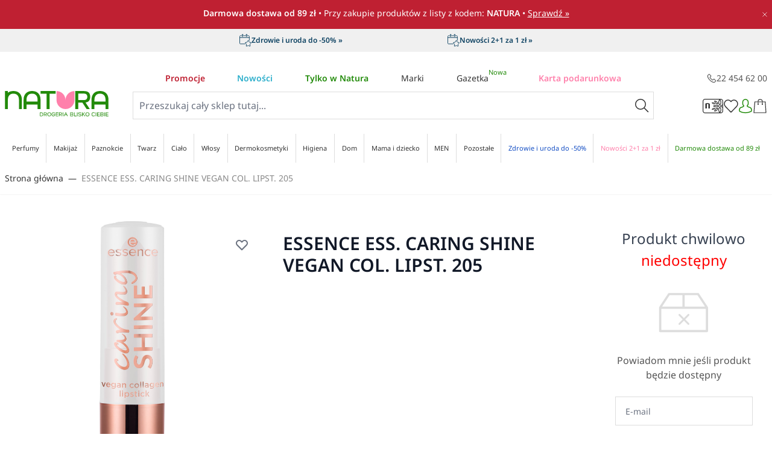

--- FILE ---
content_type: application/javascript; charset=UTF-8
request_url: https://drogerienatura.pl/static/version1768407550/frontend/Natura/hyva/pl_PL/Amasty_GdprCookieHyva/js/components/popup/Popup.js
body_size: 457
content:
import { Module, module_options } from '../../cookie.js';
import { Component } from '../../abstract/Component.js';

export class Popup extends Component {
    items = [];
    buttons = [];
    title = null;
    opened = false;
    isSidebar = false;
    isLoading = false;
    description = null;
    sidebarClass = '';
    showButtons = true;
    additionalClass = '';
    initialized = false;
    toCleanContent = false;
    selectors = {
        amcformjsSelector: '[data-amcform-js="amcookiegdpr-settings-accept"]'
    }

    constructor(options) {
        const {
            id, $el
        } = options;
        super({ id: id, $el: $el });

        this.styles = module_options.color_settings;

        /**
         * @returns {void}
         */
        this.open = () => {
            this.data.opened = true;
            this._focusOnButton();
        };

        /**
         * @returns {void}
         */
        this.close = () => {
            this.data.opened = false;

            if (this.toCleanContent) {
                this._setItems([]);
                this._setTitle(null);
                this._setDescription(null);
            }
        };

        /**
         * @returns {void}
         */
        this.initialize = (data) => {
            if (!this.initialized) {
                this._setItems(data.items);
                this._setTitle(data.title);
                this._setClasses(data.class);
                this._setButtons(data.buttons);
                this._setDescription(data.description);

                this.initialized = true;
            }
        };

        /**
         * @returns {void}
         */
        this.openInfoModal = (modalData) => {
            if (!this.infoModal) {
                this._initInfoModal(modalData)
            } else {
                this._refreshInfoModal(modalData)
            }

            this.infoModal.open();
        }
    }

    /**
     * @param {Object} modalData
     * @returns {void}
     * @private
     */
    _initInfoModal(modalData) {
        this.infoModal = Module.cookie_info;
        this.infoModal.initialize({
            title: modalData.name,
            items: modalData.cookies,
            description: modalData.description,
            class: this.data.additionalClass + '-table',
            buttons: [{
                action: this.infoModal.close,
                title: module_options.text_strings['done'],
                amcformjs: this.selectors.amcformjsSelector
            }]
        });
    }

    /**
     * @param {Object} modalData
     * @returns {void}
     * @private
     */
    _refreshInfoModal(modalData) {
        this.infoModal._setTitle(modalData.name);
        this.infoModal._setItems(modalData.cookies);
        this.infoModal._setDescription(modalData.description);
    }

    /**
     * @param {Array} items
     * @returns {void}
     * @private
     */
    _setItems(items) {
        this.data.items = items;
    }

    /**
     * @param {Array} array
     * @returns {void}
     * @private
     */
    _setButtons(array) {
        this.data.buttons = array;
    }

    /**
     * @param {String} data
     * @returns {void}
     * @private
     */
    _setTitle(data) {
        this.data.title = data;
    }

    /**
     * @param {String} data
     * @returns {void}
     * @private
     */
    _setClasses(data) {
        this.data.additionalClass = data;
    }

    /**
     * @param {String} data
     * @returns {void}
     * @private
     */
    _setDescription(data) {
        this.data.description = data;
    }

    /**
     * @returns {void}
     * @private
     */
    _focusOnButton() {
        let button = this.$el.querySelector(this.selectors.amcformjsSelector);

        if (button) {
            setTimeout(() => {
                button.focus();
            }, 100)
        }
    }
}


--- FILE ---
content_type: application/javascript; charset=UTF-8
request_url: https://drogerienatura.pl/static/version1768407550/frontend/Natura/hyva/pl_PL/Amasty_GdprCookieHyva/js/components/widget/Widget.js
body_size: 477
content:
import { Module, module_options } from '../../cookie.js';

import { Component } from '../../abstract/Component.js';

import { cookieDataProvider } from '../../model/cookie-data-provider.js';
import { essentialStorage } from '../../storage/essential-cookie.js';
import { cookieModel } from '../../model/cookie.js';
import { createButton } from '../../helpers/buttons.js';
import { showMessage } from '../../helpers/messages.js';

// Local components' objects
const locCookieDataProvider = cookieDataProvider();
const locEssentialStorage = essentialStorage();
const locCookieModel = cookieModel();

// Actions
import { Allow } from '../../action/allow.js';
import { Save } from '../../action/save.js';

const body = document.body;

export class Widget extends Component {
    cookieTable = '.cookie-table';
    cssClass = 'amgdprcookie-groups-modal';
    groups = [];
    buttons = [];

    constructor(options) {
        const {
            id, $el
        } = options;

        super({
            id: id,
            $el: $el
        })

        this.strings = module_options.text_strings;
        this.styles = module_options.color_settings;

        // Functions
        /**
         * @returns {Widget}
         */
        this.init = () => {
            this.getCookieData().then(cookieData => {
                this.setButtons();
                this._setGroups(cookieData.groupData);
                locCookieDataProvider.updateGroups(cookieData);
                locCookieDataProvider.processManageableCookies();
                locEssentialStorage.update(cookieData['groupData']);
            }).catch(() => {
                locCookieDataProvider.setForce(true);
                locCookieDataProvider.processManageableCookies();
            });

            ['amcookie_save', 'amcookie_allow'].forEach(e => {
                body.addEventListener(e, () => {
                    this.refreshCookieData();
                }, false);
            });

            return this;
        }

        /**
         * @returns {*|Promise}
         */
        this.getCookieData = () => {
            if (!this.cookieData) {
                this.cookieData = locCookieDataProvider.getCookieData();
            }

            return this.cookieData;
        }

        /**
         * @returns {void}
         */
        this.refreshCookieData = () => {
            locCookieDataProvider.updateCookieData().then(cookieData => {
                if (cookieData) {
                    this._setGroups(cookieData.groupData);
                }
            })
        }

        /**
         * @param {Object} data
         * @returns {void}
         */
        this.openInfoModal = (data) => {
            this.infoModal = Module.cookie_info;
            this.infoModal.openInfoModal(data);
        }

        /**
         * @returns {void}
         */
        this.setButtons = () => {
            let buttons = [];

            buttons.push(createButton('allow', this.strings['allowBtnText'],
                null, this._allowCookies.bind(this)));

            buttons.push(createButton('save', this.strings['save'],
                this.strings['save'], this._saveCookies.bind(this)));

            this._setButtons(buttons);
        }
    }

    /**
     * @param {Array} groups
     * @returns {void}
     * @private
     */
    _setGroups(groups) {
        this.data.groups = groups;
    }

    /**
     * @param {Array} buttons
     * @returns {void}
     * @private
     */
    _setButtons(buttons) {
        this.data.buttons = buttons;
    }

    /**
     * @returns {void}
     * @private
     */
    _allowCookies() {
        Allow().then((data) => {
            locCookieModel.triggerAllow();
            showMessage(data);
        });
    }

    /**
     * @param element
     * @returns {void}
     * @private
     */
    _saveCookies(element) {
        Save(element).then((data) => {
            showMessage(data);
        });
    }
}


--- FILE ---
content_type: text/javascript
request_url: https://natura.salesmanago.pl/static/chunk/RecommendationFramesStarter.396c1e6eaff03e534248.js
body_size: 915
content:
"use strict";(self.webpackChunktracking=self.webpackChunktracking||[]).push([[26],{76566:(e,t,r)=>{r.r(t),r.d(t,{default:()=>o});r(62953),r(3296),r(27208),r(48408);var a=r(8349),n=r(94848),i=r(81010),s=r(74587),l=r(84468);const d=s.default.getCookieStorage();function o(e){if(e.r.length){var t,r=window.location.href,s=d.get(l.A.SMCLIENT),o=d.get(l.A.SMUUID),c=("https:"===document.location.protocol?"https://":"http://")+"natura.salesmanago.pl",h="sm_source=recommendation_frame",u=[];for(var f in e.r)-1!==r.indexOf(e.r[f].sUrl)&&u.push(e.r[f]);u.length&&(t=setInterval(function(){u.length?u.forEach(function(e,t){var r=new n.A,a=document.getElementById(e.dId);if(a){r.withEndpoint(c).withPath(e.fUrl).ap("url",window.location.href).ap("wizardId",e.id),o&&r.ap("uuid",o),s&&r.ap("smc",s);var i=document.createElement("iframe");switch(i.setAttribute("src",r.buildGetUrl()),i.setAttribute("scrolling","no"),i.setAttribute("id","sm_frame_"+e.id),i.style.width="0",i.style.height="0",i.style.minWidth="100%",i.style.maxWidth="100%",i.style.border="0",e.dPl){case"REPLACE":a.innerHTML="",a.appendChild(i);break;case"ABOVE":a.insertBefore(i,a.firstChild);break;case"BELOW":a.appendChild(i)}u.splice(t,1)}}):clearInterval(t)},500),setTimeout(function(){clearInterval(t)},6e4));var m=window.addEventListener?"addEventListener":"attachEvent";(0,window[m])("attachEvent"===m?"onmessage":"message",function(e){if((0,i.A)(e)){var t=e.data;switch(t.type){case"sm-link":new a.Cm(t.url,t.frameId,t.productId).push(function(){try{var e=new URL(t.url),r=h.split("=");e.searchParams.set(r[0],r[1]),t.newTab?window.open(e.href,"_blank"):location.href=e.href}catch(e){t.newTab?window.open((t.url.includes("?")?t.url+"&":t.url+"?")+h,"_blank"):location.href=(t.url.includes("?")?t.url+"&":t.url+"?")+h}},!0);break;case"sm-height-transfer":if(t.frameHeight&&t.frameId)document.getElementById("sm_frame_"+t.frameId).style.height=t.frameHeight+"px"}}},!1)}}}}]);

--- FILE ---
content_type: application/javascript; charset=UTF-8
request_url: https://drogerienatura.pl/static/version1768407550/frontend/Natura/hyva/pl_PL/Amasty_GdprCookieHyva/js/helpers/messages.js
body_size: -259
content:
import { module_options } from '../cookie.js';

/**
 * @param {Object} data
 * @returns {void}
 */
export function showMessage(data) {
    const successMsg = module_options.text_strings['successMsg'];
    const errorMsg = module_options.text_strings['errorMsg'];

    let msgData = {};

    if (!data || data.success) {
        msgData.type = "success";
        msgData.text = data?.message || successMsg;
    } else if (data && !data.success) {
        msgData.type = "error";
        msgData.text = data?.message || data?.error || errorMsg;
    }

    window.dispatchEvent(new CustomEvent('messages-loaded', {
        detail: { messages: [msgData] }
    }));
}


--- FILE ---
content_type: application/javascript; charset=UTF-8
request_url: https://drogerienatura.pl/static/version1768407550/frontend/Natura/hyva/pl_PL/Magento_Theme/js/product-incrementation.js
body_size: 480
content:
document.addEventListener('alpine:init', () => {
    Alpine.store('initListDrawer', {
        cart: {},
        isLoading: false,
        initialized: false,

        init() {
            let _this = this;
            if (!this.initialized) {
                this.initialized = true;

                window.addEventListener('private-content-loaded', (event) => {
                    const previousCart = this.cart ? { ...this.cart } : null;
                    const newCart = event.detail.data.cart;
                    let deletedItems = [];
                    if (previousCart && previousCart.items && newCart && newCart.items) {
                        deletedItems = previousCart.items.filter(
                            oldItem => !newCart.items.some(newItem => newItem.item_id === oldItem.item_id)
                        );
                    }
                    this.cart = newCart;

                    if (deletedItems.length) {
                        deletedItems.forEach(function(element) {
                            if (!element.is_gift) {
                                _this.resetProductOnList(element.product_sku);
                            } else {
                                _this.handleListProducts(newCart);
                            }
                        });
                    } else {
                        _this.handleListProducts(newCart);
                    }
                });
            }
        },
        resetProductOnList(item) {
            let items = document.querySelectorAll('[class*="product-' + item + '"]');
            if (!items) {
                return;
            }

            items.forEach(function(element) {
                element.classList.remove("added-to-cart");
            });
        },

        handleListProducts(data) {
            data.items.map(item => {
                let items = document.querySelectorAll('[class*="product-' + item.product_sku + '"]');
                if (!items) {
                    return;
                }

                items.forEach(function(itemQty) {
                    let input = itemQty.querySelector('.quantity-input');
                    let increaseButton = itemQty.querySelector('.increase-button');
                    let decreaseButton = itemQty.querySelector('.decrease-button');
                    if (input) {
                        itemQty.classList.add("added-to-cart");
                        input.value = item.qty;
                        input.setAttribute(
                            'x-on:update-value.debounce.1000',
                            'mutateItemQty(' + item.item_id +',$event.target.value,' + item.qty +')'
                        );
                        increaseButton.setAttribute(
                            'x-on:click',
                            '$event.target.previousElementSibling.value++; $store.initListDrawer.changeQuantity(' + item.item_id +', 1)'
                        );

                        if (item.qty === 1) {
                            decreaseButton.disabled = true;
                            decreaseButton.classList.add('disabled');
                        } else {
                            decreaseButton.disabled = false;
                            decreaseButton.classList.remove('disabled');
                            decreaseButton.setAttribute('x-on:click', 'if (' +
                                '$event.target.nextElementSibling.value > 1) { $event.target.nextElementSibling.value--; ' +
                                '$store.initListDrawer.changeQuantity(' + item.item_id +', -1' +
                                ')}');
                        }
                    }
                });
            })
        },

        changeQuantity(itemId, delta) {
            const input = document.querySelector(".details-qty #quantity-" + itemId);
            const oldValue = Number(input.value);
            const newValue = oldValue + delta;
            input.value = newValue <= 0 ? 1 : newValue;
            this.isLoading = false;
            input.dispatchEvent(new CustomEvent("update-value"));
        }
    });
});



--- FILE ---
content_type: application/javascript; charset=UTF-8
request_url: https://drogerienatura.pl/static/version1768407550/frontend/Natura/hyva/pl_PL/Amasty_GdprHyva/js/components/Popup.js
body_size: 795
content:
import { Component } from '../abstract/Component.js';
import MODULE_CONFIG from '../module-config.js';

const { VENDOR_NAME, MODULE_NAME } = MODULE_CONFIG;

export class Popup extends Component {
    opened = false;
    title = '';
    content = '';
    consentPolicy = {};
    versionChanged = false;

    constructor(options) {
        const {
            id, $el, textUrl, acceptUrl, popupDataUrl, notificationText, shouldBeShownOnLoad
        } = options;

        super({
            id: 'popup_' + id,
            $el: $el
        })

        this.checkbox = false;
        this.checkboxId = null;
        this.textUrl = textUrl;
        this.acceptUrl = acceptUrl;
        this.popupDataUrl = popupDataUrl;
        this.notificationText = notificationText;
        this.shouldBeShownOnLoad = shouldBeShownOnLoad;

        this.open = (title, content) => {
            this._setTitle(title);
            this._setContent(content);
            this.data.opened = true;
        };

        this.close = () => {
            this.data.opened = false;
            this._setTitle(false);
            this._setContent(false);
        };

        this.showGdprModal = (consentId) => {
            let url = this.textUrl;

            if (consentId) {
                url += `?consent_id=${consentId}`;
            }

            this._showPopup(url);
        };

        this.acceptPolicy = () => {
            const mainLoader = window[VENDOR_NAME][MODULE_NAME].loader_main;

            mainLoader.start();

            if (this.checkbox) {
                document.getElementById(this.checkboxId).checked = true;
                this._collapsePopup(mainLoader);
                return;
            }

            if (!this.acceptUrl || !this.consentPolicy.policyVersion) {
                this._collapsePopup(mainLoader);
                return;
            }

            this._requestPopupData(this.acceptUrl, this.consentPolicy).then(data => {
                this._collapsePopup(mainLoader);
                this._showErrMessage(data);
            })
        }

        if (this.shouldBeShownOnLoad) {
            this._showPopup(this.popupDataUrl, true);
        }
    }

    _collapsePopup(mainLoader) {
        this.close();
        mainLoader.stop();
    };

    _setupPopup(consentPolicy) {
        this.checkbox = false;
        this.consentPolicy = consentPolicy;
        this.consentPolicy['form_key'] = window.hyva.getFormKey();
        this.versionChanged = consentPolicy.versionChanged;
        this._showPopup(this.textUrl);
    };

    _showErrMessage(data) {
        if (data.error) {
            data.type = "error";
            data.text = data.message;
            window.dispatchEvent(new CustomEvent('messages-loaded', {
                detail: { messages: [data] }
            }));
        }
    }

    _setContent(data) {
        this.data.content = data;
    }

    _setTitle(data) {
        this.data.title = data;
    }

    _showPopup(url, firstPopupLoad = false) {
        this._getPopupData(url).then(data => {
            if ((firstPopupLoad && data.show) || data.versionChanged) {
                this._setupPopup(data);
            } else if (!firstPopupLoad) {
                this.open(data.title, data.content);
            }

            this._showErrMessage(data);
        });
    }

    _getPopupData(url) {
        return new Promise((resolve, reject) => {
            fetch(url).then(response => response.json())
                .then(data => {
                    resolve(data);
                })
                .catch((error) => {
                    reject(error);
                });
        });
    }

    _requestPopupData(url, data) {
        let formattedData = this._createQueryString(data);

        return new Promise((resolve, reject) => {
            fetch(url, {
                method: 'POST',
                body: formattedData,
                headers: {
                    'Content-Type': 'application/x-www-form-urlencoded; charset=UTF-8',
                    'Accept': 'application/json, text/javascript, */*; q=0.01',
                    'X-Requested-With': 'XMLHttpRequest'
                }
            }).then(response => response.json())
                .then(data => {
                    resolve(data);
                })
                .catch((error) => {
                    reject(error);
                });
        });
    }

    _createQueryString(obj) {
        let str = [];

        for (let p in obj) {
            if (obj.hasOwnProperty(p)) {
                str.push(encodeURIComponent(p) + "=" + encodeURIComponent(obj[p]));
            }
        }

        return str.join("&");
    }
}


--- FILE ---
content_type: application/javascript; charset=UTF-8
request_url: https://drogerienatura.pl/static/version1768407550/frontend/Natura/hyva/pl_PL/Amasty_ProductLabelsHyva/js/components/Item.js
body_size: 3415
content:
import helpers from '../utils/helpers.js';
import MODULE_CONFIG from '../module-config.js';

const { OPTIONS } = MODULE_CONFIG;

export class Item {
    constructor(options) {
        this.options = {
            selectors: {
                productItem: '.product-item, .item',
                labelContainer: '.amasty-label-container',
                labelImage: '.amasty-label-image',
                labelText: '.amlabel-text',
                widget: '.block.widget',
                widgetBlock: '.widget-product-grid, .widget',
                swatch: '.swatch-attribute',
                galleryImg: '#gallery img'
            },
            classes: {
                swatch: 'amlabel-swatch',
                centered: '-am-centered',
                link: '-link'
            },
            ...OPTIONS,
            ...options
        }

        if (this.options.mode === 'prod'
            || this.options.isAdminArea
            || this.options.$el.classList.contains(this.options.classes.swatch)) {
            this.render();
        } else if (this.isLazyLoading()) {
            this._handleIntersect();
        } else {
            this.render();
        }
    }

    /**
     * @return {Boolean}
     */
    isLazyLoading() {
        const element = this._getProductCard();

        return this.options.mode === 'cat'
            && ( element && !element.querySelector(this.options.selectors.swatch) )
            && !this.options.$el.classList.contains(this.options.classes.swatch);
    }

    /**
     * @return {Element}
     */
    _getProductCard() {
        const input = document.querySelector(`input[name='product'][value='${this.options.productId}']`);

        return input
            ? input.closest(this.options.selectors.productItem)
            : this.options.$el.closest(this.options.selectors.productItem);
    }

    /**
     * Use IntersectionObserver to lazy loading Amasty Label widget
     * @protected
     * @returns {function}
     */
    _handleIntersect() {
        const element = this._getProductCard();

        const observer = new IntersectionObserver(entries => {
            if (entries[0].isIntersecting) {
                this.render();
                observer.disconnect();
            }
        });

        observer.observe(element);
    }

    /**
     * @return {void}
     */
    render() {
        let items,
            parent,
            priceContainer,
            newParent;
        if (this.options.$el.hasAttribute('amlabel-js-observed')) {
            return;
        }

        this.options.$el.setAttribute('amlabel-js-observed', 1);

        // Move label
        if (this.options.config.move === 1) {
            parent = this.options.$el.parentElement;
            items = parent.querySelectorAll(this.getPriceSelector());

            if (items.length) {
                priceContainer = items[0];
                newParent = this.getNewParent(priceContainer);

                if (newParent) {
                    priceContainer.setAttribute(
                        'label-observered-' + this.options.config.label,
                        '1'
                    );

                    if (newParent.getElementsByClassName("amlabel-position-wrapper")) {
                        return;
                    }
                    newParent.append(this.options.$el);
                } else {
                    this.options.$el.style.display = 'none';

                    return;
                }
            } else {
                this.options.$el.style.display = 'none';

                return;
            }
        }

        this.options.image = this.options.$el.querySelector(this.options.selectors.labelImage);
        this.options.textElement = this.options.$el.querySelector(this.options.selectors.labelText);
        this.options.parent = this.options.$el.parentElement;

        if (!this.options.image) {
            this.setStyleIfNotExist(
                this.options.$el,
                {
                    'width': '100px',
                    'height': '50px'
                }
            );
        }

        if (!this.options.image && this.options.config.position.includes('center')) {
            this.options.textElement.classList.add(this.options.classes.centered);
        }

        // move label to container from settings
        if (this.options.config.path && this.options.config.path !== '') {
            newParent = this.options.parent.querySelectorAll(this.options.config.path)[0];

            if (newParent && newParent.length) {
                this.options.parent = newParent;
                newParent.append(this.options.$el);
            } else if (this.options.config.move !== 1 && this.options.config.mode === 'prod') {
                newParent = this.options.parent.querySelector(this.options.selectors.galleryImg)?.parentElement;

                if (newParent) {
                    this.options.parent = newParent;
                    newParent.append(this.options.$el);
                }
            }
        }

        // required for child position absolute
        if (!(this.options.parent.style.position === 'absolute' || this.options.parent.style.position === 'relative')) {
            this.options.parent.style.position = 'relative';
        }

        if (this.options.parent.tagName === 'A'
            && !this.options.parent.closest(this.options.selectors.widget)?.classList.contains('list')) {
            this.options.parent.style.display = 'block';
        }

        this.setDefaultImageSize();
        this.setLabelPosition();
        this.updateStyles();
        this.createResizeEvent();
        this.createRedirectEvent();
    }

    /**
     * @return {void}
     */
    setDefaultImageSize() {
        if (this.options.image && !this.imageLoaded(this.options.image)) {
            this.options.image.onload = (event) => {
                if (!event.target) {
                    return;
                }

                this.options.$el.style.display = this.getAlignment();

                this.options.imageWidth = event.target.naturalWidth;
                this.options.imageHeight = event.target.naturalHeight;
                this.setLabelStyle();
            };
        } else {
            this.options.$el.style.display = this.getAlignment();

            if (this.options.image) {
                this.options.imageWidth = this.options.image.naturalWidth;
                this.options.imageHeight = this.options.image.naturalHeight;
            }
        }
    }

    /**
     * @return {void}
     */
    createRedirectEvent() {
        this.options.$el.addEventListener('click', this.openLink.bind(this));
    }

    /**
     * @param {Event} event
     * @return {void}
     */
    openLink(event) {
        const redirectUrl = this.options.config['redirect_url'];

        if (redirectUrl && !this.isEmpty(redirectUrl)) {
            event.preventDefault();
            window.open(redirectUrl, '_blank');
        }
    }

    /**
     * @return {String}
     */
    getAlignment() {
        return this.options.config.alignment === 1 ? 'inline-block' : 'block';
    }

    /**
     * @return {void}
     */
    setLabelStyle() {
        let parentWidth,
            tmpWidth,
            tmpHeight,
            lineCount,
            redirectUrl = this.options.config['redirect_url'],
            display = this.getAlignment();

        // for text
        this.setStyleIfNotExist(
            this.options.textElement,
            {
                'padding': '0 3px',
                'position': 'absolute',
                'box-sizing': 'border-box',
                'white-space': 'nowrap',
                'width': '100%'
            }
        );

        if (this.options.image) {
            // for image
            this.options.image.style.width = '100%';

            // get block size depend settings
            if (Number(this.options.config.size) > 0) {
                parentWidth = parseFloat(this.options.parent.clientWidth);

                if (parentWidth) {
                    this.options.imageWidth = parentWidth * +this.options.config.size / 100 + 'px';
                }
            } else {
                this.options.imageWidth += 'px';
            }

            this.setStyleIfNotExist(this.options.$el, { 'width': this.options.imageWidth });
            this.options.imageHeight = this.options.image.clientHeight;

            // if container doesn't load (height === 0) set proportional height
            if (!this.options.imageHeight && this.options.image && this.options.image.naturalWidth !== 0) {
                tmpWidth = this.options.image.naturalWidth;
                tmpHeight = this.options.image.naturalHeight;

                this.options.imageHeight = parseFloat(this.options.imageWidth) * (tmpHeight / tmpWidth);
            }

            lineCount = this.options.textElement.innerHTML.split('<br>').length;
            lineCount = lineCount >= 1 ? lineCount : 1;
            this.options.textElement.style.lineHeight = this.options.imageHeight / lineCount + 'px';

            // for whole block
            if (this.options.imageHeight) {
                this.setStyleIfNotExist(this.options.$el, {
                    'height': this.options.imageHeight + 'px'
                });
            }

            this.fitLabelText();

            this.options.image.setAttribute('width', this.options.image.clientWidth + 'px');
            this.options.image.setAttribute('height', this.options.image.clientHeight + 'px');
        }

        this.options.$el.parentElement.style.lineHeight = 'normal';
        this.options.$el.parentElement.style.position = 'absolute';

        if (!this.options.$el.classList.contains(this.options.classes.swatch)) {
            this.setStyleIfNotExist(
                this.options.$el,
                {
                    'position': 'relative',
                    'display': display
                }
            );
        }

        if (redirectUrl && !this.isEmpty(redirectUrl)) {
            this.options.$el.classList.add(this.options.classes.link);
        }

        this.reloadParentSize();
    }

    /**
     * @return {void}
     */
    fitLabelText() {
        let element = this.options.textElement;

        if (+this.options.config.size) {
            let flag = 1;

            element.style.width = 'auto';

            while (element.clientWidth > 0.9 * element.parentElement.clientWidth && flag++ < 15) {
                element.style.fontSize = 100 - flag * 5 + '%';
            }

            element.style.width = '100%';
        }
    }

    /**
     * @return {void}
     */
    createResizeEvent() {
        window.addEventListener('resize', helpers.debounce(this.reloadParentSize.bind(this), 500));
        window.addEventListener('orientationchange', this.reloadParentSize.bind(this));

        if (this.options.mode === 'prod') {
            window.addEventListener('resize', helpers.debounce(this.updateStyles.bind(this), 500));
        }
    }

    /**
     * @return {void}
     */
    reloadParentSize() {
        let parent = this.options.$el.parentElement,
            height,
            width = 5;

        parent.style.position = 'relative';
        parent.style.display = 'inline-block';
        parent.style.width = 'auto';
        parent.style.height = 'auto';

        height = parent.clientHeight;

        if (this.options.config.alignment !== 1) {
            Array.from(parent.children).forEach(function (element) {
                width += element.clientWidth + this._parseStyle(element.style.marginLeft)
                    + this._parseStyle(element.style.marginRight);
            }.bind(this));
        } else {
            width = parent.clientWidth;
        }

        parent.style.position = 'absolute';
        parent.style.display = 'block';
        parent.style.width = width ? width + 'px' : '';
        parent.style.height = height ? height + 'px' : '';
    }

    /**
     * @param {String} property - css style property
     * @return {Number}
     */
    _parseStyle(property) {
        return property === '' ? Number(property) : parseInt(property, 10);
    }

    /**
     * @return {String}
     */
    getWidgetLabelCode() {
        return this.options.$el.closest(this.options.selectors.widgetBlock) ? 'widget' : '';
    }

    /**
     * @param {NodeList} node
     * @return {Array}
     */
    getLabelsByOrder(node) {
        return Array.from(node).sort((a, b) => a.dataset.amlabelOrder - b.dataset.amlabelOrder);
    }

    /**
     * @return {*|void}
     */
    setLabelPosition() {
        let parent,
            className = 'amlabel-position-' + this.options.config.position
                + '-' + this.options.config.product + '-' + this.options.config.mode + this.getWidgetLabelCode(),
            wrapper = this.options.parent.querySelector('.' + className);

        if (wrapper) {
            let arr = this.getLabelsByOrder(wrapper.querySelectorAll(this.options.selectors.labelContainer));

            wrapper.prepend(this.options.$el);

            if (arr.length > 1) {
                if (this.options.config.alignment === 1) {
                    wrapper.style.width = 'auto';
                }

                arr.forEach(item => wrapper.appendChild(item))
            }
        } else {
            parent = this.options.$el.parentElement;

            if (parent.classList.contains(this.options.positionWrapper)) {
                parent.parentElement.append(this.options.$el);
            }

            this._wrapHtmlNode(this.options.$el, 'div', [className, this.options.positionWrapper]);

            wrapper = this.options.$el.parentElement;
        }

        this._setMarginToChildNodes(
            wrapper,
            this.options.config.alignment === 1 ? 'marginLeft' : 'marginTop'
        );

        this._setCssStyles(wrapper, {
            'top': '',
            'left': '',
            'right': '',
            'bottom': '',
            'margin-top': '',
            'margin-bottom': '',
            'margin-left': '',
            'margin-right': ''
        });

        this._setCssStyles(wrapper, this._getStylesByPosition());
    }

    /**
     * @return {Object}
     */
    _getStylesByPosition() {
        switch (this.options.config.position) {
            case 'top-left':
                return {
                    'top': 0,
                    'left': 0
                };
            case 'top-center':
                return {
                    'top': 0,
                    'left': 0,
                    'right': 0,
                    'margin-left': 'auto',
                    'margin-right': 'auto'
                };
            case 'top-right':
                return {
                    'top': 0,
                    'right': 0,
                    'text-align': 'right'
                };
            case 'middle-left':
                return {
                    'left': 0,
                    'top': 0,
                    'bottom': 0,
                    'margin-top': 'auto',
                    'margin-bottom': 'auto'
                };
            case 'middle-center':
                return {
                    'top': 0,
                    'bottom': 0,
                    'margin-top': 'auto',
                    'margin-bottom': 'auto',
                    'left': 0,
                    'right': 0,
                    'margin-left': 'auto',
                    'margin-right': 'auto'
                };
            case 'middle-right':
                return {
                    'top': 0,
                    'bottom': 0,
                    'margin-top': 'auto',
                    'margin-bottom': 'auto',
                    'right': 0,
                    'text-align': 'right'
                };
            case 'bottom-left':
                return {
                    'bottom': 0,
                    'left': 0
                };
            case 'bottom-center':
                return {
                    'bottom': 0,
                    'left': 0,
                    'right': 0,
                    'margin-left': 'auto',
                    'margin-right': 'auto'
                };
            case 'bottom-right':
                return {
                    'bottom': 0,
                    'right': 0,
                    'text-align': 'right'
                };
            default:
                return {};
        }
    }

    /**
     * @param {HTMLElement} element
     * @param {Object} styles
     * @return {void}
     */
    _setCssStyles(element, styles) {
        if (typeof styles === 'object') {
            for (const property in styles) {
                element.style[property] = styles[property];
            }
        }
    }

    /**
     * @param {HTMLElement} wrapper
     * @param {String} margin
     * @return {void}
     */
    _setMarginToChildNodes(wrapper, margin) {
        wrapper.childNodes.length > 1 && wrapper.childNodes.forEach(function (element, index) {
            this.setStyleIfNotExist(
                element,
                { [margin]: index ? this.options.config.margin + 'px' : 'unset' }
            );
        }.bind(this));
    }

    /**
     * @param {HTMLElement} element
     * @param {String} tag
     * @param {Array} classList
     * @return {void}
     */
    _wrapHtmlNode(element, tag, classList) {
        const node = document.createElement(tag);

        if (classList.length) {
            for (const item of classList) {
                node.classList.add(item);
            }
        }

        element.parentElement.insertBefore(node, element);
        node.appendChild(element);
    }

    /**
     * @param {String} html
     * @return {Boolean}
     */
    isEmpty(html) {
        return html === null || html.match(/^ *$/) !== null;
    }

    /**
     * @return {void}
     */
    updateStyles() {
        this.setLabelStyle();
        this.setLabelPosition();
    }

    /**
     * @param {Object} image
     * @return {Boolean}
     */
    imageLoaded(image) {
        return !(!image.complete || typeof image.naturalWidth !== 'undefined' && image.naturalWidth === 0);
    }

    /**
     * @param {HTMLElement} item
     * @return {HTMLElement}
     */
    getNewParent(item) {
        let imageContainer = null,
            productContainer = item.closest('.product.item');

        if (!productContainer) {
            productContainer = item.closest('.product-item');
        }

        if (productContainer) {
            imageContainer = productContainer.querySelectorAll(this.options.config.path)[0];
        }

        return imageContainer;
    }

    /**
     * @return {String}
     */
    getPriceSelector() {
        let observedLabel = ':not([label-observered-' + this.options.config.label + '])';

        return '[data-product-id="' + this.options.config.product + '"]' + observedLabel + ', ' +
            '[id="product-price-' + this.options.config.product + '"]' + observedLabel + ', ' +
            '[name="product"][value="' + this.options.config.product + '"]' + observedLabel;
    }

    /**
     * @param {HTMLElement} element
     * @param {Object} styles
     * @return {void}
     */
    setStyleIfNotExist(element, styles) {
        for (let style in styles) {
            let current = element.getAttribute('style');

            if (!current || current.indexOf('; ' + style) === -1 && current.indexOf(';' + style) === -1) {
                element.style[style] = styles[style];
            }
        }
    }
}


--- FILE ---
content_type: application/javascript; charset=UTF-8
request_url: https://drogerienatura.pl/static/version1768407550/frontend/Natura/hyva/pl_PL/Amasty_GdprCookieHyva/js/action/ga-initialize.js
body_size: 563
content:
/**
 * Initialize Google Analytics
 */

import { cookieDataProvider } from '../model/cookie-data-provider.js';
import { essentialStorage } from '../storage/essential-cookie.js';

let googleAnalyticsConfig = null;
const locCookieDataProvider = cookieDataProvider();
const locEssentialStorage = essentialStorage();

export const googleAnalyticsActions = {
    deferrer: {},

    initialize: function (options) {
        let allowServices = false,
            allowedCookies,
            allowedWebsites,
            gaCookiesAllowed,
            disallowedCookieAmasty,
            allowedCookiesAmasty,
            amGoogleCookiesDisallowed,
            googleAnalyticsCookieName = '_ga';

        googleAnalyticsConfig = options;

        if (options.isCookieRestrictionModeEnabled) {
            allowedCookies = hyva.getCookie(options.cookieName);

            if (allowedCookies !== null) {
                allowedWebsites = JSON.parse(decodeURIComponent(allowedCookies));

                if (allowedWebsites[options.currentWebsite] === 1) {
                    allowServices = true;
                }
            }
        } else {
            allowServices = true;
        }

        disallowedCookieAmasty = hyva.getCookie('amcookie_disallowed')
            ? decodeURIComponent(hyva.getCookie('amcookie_disallowed')).split(',')
            : '';
        allowedCookiesAmasty = hyva.getCookie('amcookie_allowed') || '';
        amGoogleCookiesDisallowed = disallowedCookieAmasty.includes(googleAnalyticsCookieName);
        gaCookiesAllowed = (!amGoogleCookiesDisallowed && allowedCookiesAmasty)
            || !window.isGdprCookieEnabled
            || locEssentialStorage.isEssential(googleAnalyticsCookieName);

        locCookieDataProvider.getCookieData().then(cookieData => {
            locEssentialStorage.update(cookieData.groupData);

            if (gaCookiesAllowed && allowServices) {
                this.deferrer = Promise.resolve();
                this.deferrer.then(() => {
                    this.runGA(options);
                });
            }
        }).catch(() => {
            locCookieDataProvider.setForce(true);
            locCookieDataProvider.processManageableCookies();
        });
    },

    runGA: function (config) {
        (function (i, s, o, g, r, a, m) {
            i.GoogleAnalyticsObject = r;
            i[r] = i[r] || function () {
                (i[r].q = i[r].q || []).push(arguments);
            }, i[r].l = 1 * new Date();
            a = s.createElement(o),
                m = s.getElementsByTagName(o)[0];
            a.async = 1;
            a.src = g;
            m.parentNode.insertBefore(a, m);
        }(window, document, 'script', '//www.google-analytics.com/analytics.js', 'ga'));

        let gaConfig = config || googleAnalyticsConfig;

        // Process page info
        ga('create', gaConfig.pageTrackingData.accountId, gaConfig.cookieDomain);

        if (gaConfig.pageTrackingData.isAnonymizedIpActive) {
            ga('set', 'anonymizeIp', true);
        }

        // Process orders data
        if (gaConfig.ordersTrackingData.hasOwnProperty('currency')) {
            ga('require', 'ec', 'ec.js');

            ga('set', 'currencyCode', gaConfig.ordersTrackingData.currency);

            // Collect product data for GA
            if (gaConfig.ordersTrackingData.products) {
                gaConfig.ordersTrackingData.products.forEach(value => {
                    ga('ec:addProduct', value);
                })
            }

            // Collect orders data for GA
            if (gaConfig.ordersTrackingData.orders) {
                gaConfig.ordersTrackingData.orders.forEach(value => {
                    ga('ec:setAction', 'purchase', value);
                })
            }

            ga('send', 'pageview');
        } else {
            // Process Data if not orders
            ga('send', 'pageview' + gaConfig.pageTrackingData.optPageUrl);
        }
    }
}


--- FILE ---
content_type: application/javascript; charset=UTF-8
request_url: https://drogerienatura.pl/static/version1768407550/frontend/Natura/hyva/pl_PL/Amasty_GdprCookieHyva/js/action/allow.js
body_size: -286
content:
/**
 * Action Allow All Cookies
 */

import { requestData } from '../helpers/query.js';
import { cookieDataProvider } from '../model/cookie-data-provider.js';

const locCookieDataProvider = cookieDataProvider();

export function Allow() {
    const url = `${window.BASE_URL}amcookie/cookie/allow`;

    return requestData(url, null, { showLoader: true }, 'text')
        .then(() => {
            locCookieDataProvider.updateCookieData().then(cookieData => {
                if (cookieData) {
                    locCookieDataProvider.updateGroups(cookieData);
                    locCookieDataProvider.processManageableCookies();
                    location.reload();
                }
            })

            return Promise.resolve();
        }).catch(() => {
            locCookieDataProvider.setForce(true);
            locCookieDataProvider.processManageableCookies();

            return Promise.reject();
        });
}


--- FILE ---
content_type: application/javascript; charset=UTF-8
request_url: https://drogerienatura.pl/static/version1768407550/frontend/Natura/hyva/pl_PL/Amasty_GdprCookieHyva/js/cookie.js
body_size: -174
content:
import MODULE_CONFIG from './module-config.js';

import { DefaultView } from './components/view/DefaultView.js';
import { SidebarView } from './components/view/SidebarView.js';

import { Popup } from './components/popup/Popup.js';
import { Widget } from './components/widget/Widget.js';

import { googleAnalyticsActions } from './action/ga-initialize.js';

const { VENDOR_NAME, MODULE_NAME } = MODULE_CONFIG;
const loaded = new Event(MODULE_CONFIG.MODULE_PATH + '.loaded');

if (!window[VENDOR_NAME]) {
    window[VENDOR_NAME] = {};
}

export let Module = window[VENDOR_NAME][MODULE_NAME] = {
    initialize: function (options) {
        this.options = options;
        this.initializeGA = googleAnalyticsActions.initialize.bind(googleAnalyticsActions);
    }
};

window.dispatchEvent(loaded);

export const module_options = Module.options;

Module.class = {
    Module,
    DefaultView: DefaultView,
    SidebarView: SidebarView,
    Popup,
    Widget
};


--- FILE ---
content_type: application/javascript; charset=UTF-8
request_url: https://drogerienatura.pl/static/version1768407550/frontend/Natura/hyva/pl_PL/Amasty_ProductLabelsHyva/js/utils/helpers.js
body_size: -248
content:
export default {
    /**
     * Implementation of the underscore library debounce method
     *
     * @param {Function} callback
     * @param {Number} wait
     * @returns {Function}
     */
    debounce(callback, wait) {
        let timeoutId = null;

        return (...args) => {
            window.clearTimeout(timeoutId);

            timeoutId = window.setTimeout(() => {
                callback.apply(null, args);
            }, wait);
        };
    }
};
